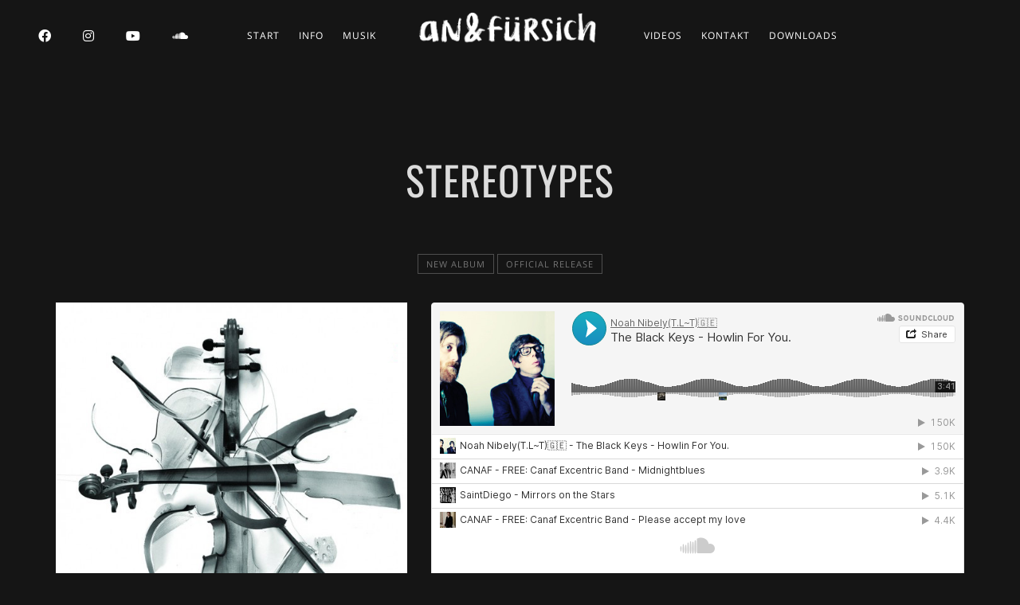

--- FILE ---
content_type: text/html; charset=UTF-8
request_url: https://anfuersich.de/js_albums/stereotypes/
body_size: 36644
content:
<!DOCTYPE html>
<html lang="de">
<head>
	<meta charset="UTF-8" />
	<meta name="viewport" content="width=device-width, initial-scale=1, maximum-scale=1">  
		
		<title>Stereotypes &#8211; an&amp;fürsich</title>
<meta name='robots' content='max-image-preview:large' />
<meta name="dlm-version" content="4.9.11"><link rel='dns-prefetch' href='//s.w.org' />
<link rel="alternate" type="application/rss+xml" title="an&amp;fürsich &raquo; Feed" href="https://anfuersich.de/feed/" />
<link rel="alternate" type="application/rss+xml" title="an&amp;fürsich &raquo; Kommentar-Feed" href="https://anfuersich.de/comments/feed/" />
<script type="text/javascript">
window._wpemojiSettings = {"baseUrl":"https:\/\/s.w.org\/images\/core\/emoji\/14.0.0\/72x72\/","ext":".png","svgUrl":"https:\/\/s.w.org\/images\/core\/emoji\/14.0.0\/svg\/","svgExt":".svg","source":{"concatemoji":"https:\/\/anfuersich.de\/wp-includes\/js\/wp-emoji-release.min.js?ver=6.0.11"}};
/*! This file is auto-generated */
!function(e,a,t){var n,r,o,i=a.createElement("canvas"),p=i.getContext&&i.getContext("2d");function s(e,t){var a=String.fromCharCode,e=(p.clearRect(0,0,i.width,i.height),p.fillText(a.apply(this,e),0,0),i.toDataURL());return p.clearRect(0,0,i.width,i.height),p.fillText(a.apply(this,t),0,0),e===i.toDataURL()}function c(e){var t=a.createElement("script");t.src=e,t.defer=t.type="text/javascript",a.getElementsByTagName("head")[0].appendChild(t)}for(o=Array("flag","emoji"),t.supports={everything:!0,everythingExceptFlag:!0},r=0;r<o.length;r++)t.supports[o[r]]=function(e){if(!p||!p.fillText)return!1;switch(p.textBaseline="top",p.font="600 32px Arial",e){case"flag":return s([127987,65039,8205,9895,65039],[127987,65039,8203,9895,65039])?!1:!s([55356,56826,55356,56819],[55356,56826,8203,55356,56819])&&!s([55356,57332,56128,56423,56128,56418,56128,56421,56128,56430,56128,56423,56128,56447],[55356,57332,8203,56128,56423,8203,56128,56418,8203,56128,56421,8203,56128,56430,8203,56128,56423,8203,56128,56447]);case"emoji":return!s([129777,127995,8205,129778,127999],[129777,127995,8203,129778,127999])}return!1}(o[r]),t.supports.everything=t.supports.everything&&t.supports[o[r]],"flag"!==o[r]&&(t.supports.everythingExceptFlag=t.supports.everythingExceptFlag&&t.supports[o[r]]);t.supports.everythingExceptFlag=t.supports.everythingExceptFlag&&!t.supports.flag,t.DOMReady=!1,t.readyCallback=function(){t.DOMReady=!0},t.supports.everything||(n=function(){t.readyCallback()},a.addEventListener?(a.addEventListener("DOMContentLoaded",n,!1),e.addEventListener("load",n,!1)):(e.attachEvent("onload",n),a.attachEvent("onreadystatechange",function(){"complete"===a.readyState&&t.readyCallback()})),(e=t.source||{}).concatemoji?c(e.concatemoji):e.wpemoji&&e.twemoji&&(c(e.twemoji),c(e.wpemoji)))}(window,document,window._wpemojiSettings);
</script>
<style type="text/css">
img.wp-smiley,
img.emoji {
	display: inline !important;
	border: none !important;
	box-shadow: none !important;
	height: 1em !important;
	width: 1em !important;
	margin: 0 0.07em !important;
	vertical-align: -0.1em !important;
	background: none !important;
	padding: 0 !important;
}
</style>
	<link rel='stylesheet' id='dashicons-css'  href='https://anfuersich.de/wp-includes/css/dashicons.min.css?ver=6.0.11' type='text/css' media='all' />
<link rel='stylesheet' id='thickbox-css'  href='https://anfuersich.de/wp-includes/js/thickbox/thickbox.css?ver=6.0.11' type='text/css' media='all' />
<link rel='stylesheet' id='wp-block-library-css'  href='https://anfuersich.de/wp-includes/css/dist/block-library/style.min.css?ver=6.0.11' type='text/css' media='all' />
<style id='global-styles-inline-css' type='text/css'>
body{--wp--preset--color--black: #000000;--wp--preset--color--cyan-bluish-gray: #abb8c3;--wp--preset--color--white: #ffffff;--wp--preset--color--pale-pink: #f78da7;--wp--preset--color--vivid-red: #cf2e2e;--wp--preset--color--luminous-vivid-orange: #ff6900;--wp--preset--color--luminous-vivid-amber: #fcb900;--wp--preset--color--light-green-cyan: #7bdcb5;--wp--preset--color--vivid-green-cyan: #00d084;--wp--preset--color--pale-cyan-blue: #8ed1fc;--wp--preset--color--vivid-cyan-blue: #0693e3;--wp--preset--color--vivid-purple: #9b51e0;--wp--preset--gradient--vivid-cyan-blue-to-vivid-purple: linear-gradient(135deg,rgba(6,147,227,1) 0%,rgb(155,81,224) 100%);--wp--preset--gradient--light-green-cyan-to-vivid-green-cyan: linear-gradient(135deg,rgb(122,220,180) 0%,rgb(0,208,130) 100%);--wp--preset--gradient--luminous-vivid-amber-to-luminous-vivid-orange: linear-gradient(135deg,rgba(252,185,0,1) 0%,rgba(255,105,0,1) 100%);--wp--preset--gradient--luminous-vivid-orange-to-vivid-red: linear-gradient(135deg,rgba(255,105,0,1) 0%,rgb(207,46,46) 100%);--wp--preset--gradient--very-light-gray-to-cyan-bluish-gray: linear-gradient(135deg,rgb(238,238,238) 0%,rgb(169,184,195) 100%);--wp--preset--gradient--cool-to-warm-spectrum: linear-gradient(135deg,rgb(74,234,220) 0%,rgb(151,120,209) 20%,rgb(207,42,186) 40%,rgb(238,44,130) 60%,rgb(251,105,98) 80%,rgb(254,248,76) 100%);--wp--preset--gradient--blush-light-purple: linear-gradient(135deg,rgb(255,206,236) 0%,rgb(152,150,240) 100%);--wp--preset--gradient--blush-bordeaux: linear-gradient(135deg,rgb(254,205,165) 0%,rgb(254,45,45) 50%,rgb(107,0,62) 100%);--wp--preset--gradient--luminous-dusk: linear-gradient(135deg,rgb(255,203,112) 0%,rgb(199,81,192) 50%,rgb(65,88,208) 100%);--wp--preset--gradient--pale-ocean: linear-gradient(135deg,rgb(255,245,203) 0%,rgb(182,227,212) 50%,rgb(51,167,181) 100%);--wp--preset--gradient--electric-grass: linear-gradient(135deg,rgb(202,248,128) 0%,rgb(113,206,126) 100%);--wp--preset--gradient--midnight: linear-gradient(135deg,rgb(2,3,129) 0%,rgb(40,116,252) 100%);--wp--preset--duotone--dark-grayscale: url('#wp-duotone-dark-grayscale');--wp--preset--duotone--grayscale: url('#wp-duotone-grayscale');--wp--preset--duotone--purple-yellow: url('#wp-duotone-purple-yellow');--wp--preset--duotone--blue-red: url('#wp-duotone-blue-red');--wp--preset--duotone--midnight: url('#wp-duotone-midnight');--wp--preset--duotone--magenta-yellow: url('#wp-duotone-magenta-yellow');--wp--preset--duotone--purple-green: url('#wp-duotone-purple-green');--wp--preset--duotone--blue-orange: url('#wp-duotone-blue-orange');--wp--preset--font-size--small: 13px;--wp--preset--font-size--medium: 20px;--wp--preset--font-size--large: 36px;--wp--preset--font-size--x-large: 42px;}.has-black-color{color: var(--wp--preset--color--black) !important;}.has-cyan-bluish-gray-color{color: var(--wp--preset--color--cyan-bluish-gray) !important;}.has-white-color{color: var(--wp--preset--color--white) !important;}.has-pale-pink-color{color: var(--wp--preset--color--pale-pink) !important;}.has-vivid-red-color{color: var(--wp--preset--color--vivid-red) !important;}.has-luminous-vivid-orange-color{color: var(--wp--preset--color--luminous-vivid-orange) !important;}.has-luminous-vivid-amber-color{color: var(--wp--preset--color--luminous-vivid-amber) !important;}.has-light-green-cyan-color{color: var(--wp--preset--color--light-green-cyan) !important;}.has-vivid-green-cyan-color{color: var(--wp--preset--color--vivid-green-cyan) !important;}.has-pale-cyan-blue-color{color: var(--wp--preset--color--pale-cyan-blue) !important;}.has-vivid-cyan-blue-color{color: var(--wp--preset--color--vivid-cyan-blue) !important;}.has-vivid-purple-color{color: var(--wp--preset--color--vivid-purple) !important;}.has-black-background-color{background-color: var(--wp--preset--color--black) !important;}.has-cyan-bluish-gray-background-color{background-color: var(--wp--preset--color--cyan-bluish-gray) !important;}.has-white-background-color{background-color: var(--wp--preset--color--white) !important;}.has-pale-pink-background-color{background-color: var(--wp--preset--color--pale-pink) !important;}.has-vivid-red-background-color{background-color: var(--wp--preset--color--vivid-red) !important;}.has-luminous-vivid-orange-background-color{background-color: var(--wp--preset--color--luminous-vivid-orange) !important;}.has-luminous-vivid-amber-background-color{background-color: var(--wp--preset--color--luminous-vivid-amber) !important;}.has-light-green-cyan-background-color{background-color: var(--wp--preset--color--light-green-cyan) !important;}.has-vivid-green-cyan-background-color{background-color: var(--wp--preset--color--vivid-green-cyan) !important;}.has-pale-cyan-blue-background-color{background-color: var(--wp--preset--color--pale-cyan-blue) !important;}.has-vivid-cyan-blue-background-color{background-color: var(--wp--preset--color--vivid-cyan-blue) !important;}.has-vivid-purple-background-color{background-color: var(--wp--preset--color--vivid-purple) !important;}.has-black-border-color{border-color: var(--wp--preset--color--black) !important;}.has-cyan-bluish-gray-border-color{border-color: var(--wp--preset--color--cyan-bluish-gray) !important;}.has-white-border-color{border-color: var(--wp--preset--color--white) !important;}.has-pale-pink-border-color{border-color: var(--wp--preset--color--pale-pink) !important;}.has-vivid-red-border-color{border-color: var(--wp--preset--color--vivid-red) !important;}.has-luminous-vivid-orange-border-color{border-color: var(--wp--preset--color--luminous-vivid-orange) !important;}.has-luminous-vivid-amber-border-color{border-color: var(--wp--preset--color--luminous-vivid-amber) !important;}.has-light-green-cyan-border-color{border-color: var(--wp--preset--color--light-green-cyan) !important;}.has-vivid-green-cyan-border-color{border-color: var(--wp--preset--color--vivid-green-cyan) !important;}.has-pale-cyan-blue-border-color{border-color: var(--wp--preset--color--pale-cyan-blue) !important;}.has-vivid-cyan-blue-border-color{border-color: var(--wp--preset--color--vivid-cyan-blue) !important;}.has-vivid-purple-border-color{border-color: var(--wp--preset--color--vivid-purple) !important;}.has-vivid-cyan-blue-to-vivid-purple-gradient-background{background: var(--wp--preset--gradient--vivid-cyan-blue-to-vivid-purple) !important;}.has-light-green-cyan-to-vivid-green-cyan-gradient-background{background: var(--wp--preset--gradient--light-green-cyan-to-vivid-green-cyan) !important;}.has-luminous-vivid-amber-to-luminous-vivid-orange-gradient-background{background: var(--wp--preset--gradient--luminous-vivid-amber-to-luminous-vivid-orange) !important;}.has-luminous-vivid-orange-to-vivid-red-gradient-background{background: var(--wp--preset--gradient--luminous-vivid-orange-to-vivid-red) !important;}.has-very-light-gray-to-cyan-bluish-gray-gradient-background{background: var(--wp--preset--gradient--very-light-gray-to-cyan-bluish-gray) !important;}.has-cool-to-warm-spectrum-gradient-background{background: var(--wp--preset--gradient--cool-to-warm-spectrum) !important;}.has-blush-light-purple-gradient-background{background: var(--wp--preset--gradient--blush-light-purple) !important;}.has-blush-bordeaux-gradient-background{background: var(--wp--preset--gradient--blush-bordeaux) !important;}.has-luminous-dusk-gradient-background{background: var(--wp--preset--gradient--luminous-dusk) !important;}.has-pale-ocean-gradient-background{background: var(--wp--preset--gradient--pale-ocean) !important;}.has-electric-grass-gradient-background{background: var(--wp--preset--gradient--electric-grass) !important;}.has-midnight-gradient-background{background: var(--wp--preset--gradient--midnight) !important;}.has-small-font-size{font-size: var(--wp--preset--font-size--small) !important;}.has-medium-font-size{font-size: var(--wp--preset--font-size--medium) !important;}.has-large-font-size{font-size: var(--wp--preset--font-size--large) !important;}.has-x-large-font-size{font-size: var(--wp--preset--font-size--x-large) !important;}
</style>
<link rel='stylesheet' id='style-css'  href='https://anfuersich.de/wp-content/themes/lucille/style.css?ver=2.1.4' type='text/css' media='all' />
<link rel='stylesheet' id='default_fonts-css'  href='https://anfuersich.de/wp-content/themes/lucille/core/css/fonts/default_fonts.css?ver=6.0.11' type='text/css' media='all' />
<link rel='stylesheet' id='jamsession-opensans-oswald-css'  href='//anfuersich.de/wp-content/uploads/sgf-css/font-7b6f71366f769683d66c53ecebca8942.css' type='text/css' media='all' />
<link rel='stylesheet' id='color_scheme_css-css'  href='https://anfuersich.de/wp-content/themes/lucille/core/css/white_on_black.css?ver=6.0.11' type='text/css' media='all' />
<link rel='stylesheet' id='lightbox-css'  href='https://anfuersich.de/wp-content/themes/lucille/assets/lightbox2/css/lightbox.css?ver=6.0.11' type='text/css' media='all' />
<link rel='stylesheet' id='font_awesome-css'  href='https://anfuersich.de/wp-content/themes/lucille/assets/font-awesome-5.15.1/css/font-awesome.min.css?ver=6.0.11' type='text/css' media='all' />
<link rel='stylesheet' id='linearicons-css'  href='https://anfuersich.de/wp-content/themes/lucille/assets/linearicons/style.css?ver=6.0.11' type='text/css' media='all' />
<link rel='stylesheet' id='justified-gallery-css'  href='https://anfuersich.de/wp-content/themes/lucille/assets/justifiedGallery/css/justifiedGallery.min.css?ver=6.0.11' type='text/css' media='all' />
<link rel='stylesheet' id='unslider-css'  href='https://anfuersich.de/wp-content/themes/lucille/assets/unslider/unslider.css?ver=6.0.11' type='text/css' media='all' />
<script type='text/javascript' src='https://anfuersich.de/wp-includes/js/jquery/jquery.min.js?ver=3.6.0' id='jquery-core-js'></script>
<script type='text/javascript' src='https://anfuersich.de/wp-includes/js/jquery/jquery-migrate.min.js?ver=3.3.2' id='jquery-migrate-js'></script>
<script type='text/javascript' src='https://anfuersich.de/wp-content/plugins/revslider/public/assets/js/rbtools.min.js?ver=6.6.3' async id='tp-tools-js'></script>
<script type='text/javascript' src='https://anfuersich.de/wp-content/plugins/revslider/public/assets/js/rs6.min.js?ver=6.6.3' async id='revmin-js'></script>
<link rel="https://api.w.org/" href="https://anfuersich.de/wp-json/" /><link rel="EditURI" type="application/rsd+xml" title="RSD" href="https://anfuersich.de/xmlrpc.php?rsd" />
<link rel="wlwmanifest" type="application/wlwmanifest+xml" href="https://anfuersich.de/wp-includes/wlwmanifest.xml" /> 
<meta name="generator" content="WordPress 6.0.11" />
<link rel="canonical" href="https://anfuersich.de/js_albums/stereotypes/" />
<link rel='shortlink' href='https://anfuersich.de/?p=1987' />
<link rel="alternate" type="application/json+oembed" href="https://anfuersich.de/wp-json/oembed/1.0/embed?url=https%3A%2F%2Fanfuersich.de%2Fjs_albums%2Fstereotypes%2F" />
<link rel="alternate" type="text/xml+oembed" href="https://anfuersich.de/wp-json/oembed/1.0/embed?url=https%3A%2F%2Fanfuersich.de%2Fjs_albums%2Fstereotypes%2F&#038;format=xml" />
		<!--Customizer CSS-->
		<style type="text/css">
			a:hover, .vibrant_hover:hover, .vibrant_hover a:hover, .lc_vibrant_color, .vibrant_color, .black_on_white .lc_vibrant_color,  #recentcomments a:hover, .tagcloud a:hover, .widget_meta a:hover, .widget_pages a:hover, .widget_categories a:hover, .widget_recent_entries a:hover, .widget_archive a:hover, .lc_copy_area a:hover, .lc_swp_content a:hover, .lc_sharing_icons a:hover, .lc_post_meta a:hover, .post_item:hover > .post_item_details a h2, .lc_blog_masonry_brick.has_thumbnail .lc_post_meta a:hover, .post_item.no_thumbnail .lc_post_meta a:hover, .post_item:hover > a h2, .lucille_cf_error, .woocommerce ul.products li.product .price, .woocommerce div.product p.price, .woocommerce div.product span.price, .woocommerce-message:before, .woocommerce a.remove, .woocommerce-info:before, .woocommerce form .form-row .required, .woocommerce form .form-row.woocommerce-invalid label, a.about_paypal, .single_video_item:hover h3, .goto_next_section, .swp_single_artist:hover .artist_name, .single_artist_item .artist_title:hover, .woocommerce-MyAccount-navigation-link.is-active a  { color: #f79000; }.lc_swp_vibrant_bgc, .cart-contents-count, #recentcomments li:before, .lc_button:hover, .woocommerce a.button:hover,  #commentform input#submit:hover,.single_track .mejs-controls .mejs-time-rail .mejs-time-current, .lc_blog_masonry_brick:hover > .post_item_details .lc_button, .woocommerce span.onsale, .woocommerce ul.products li.product:hover > a.button, .woocommerce #respond input#submit:hover, .woocommerce input.button:hover, input.button:hover, .woocommerce a.button.alt:hover, .woocommerce a.remove:hover, .woocommerce input.button.alt, .woocommerce input.button.alt:hover, .unslider-nav ol li.unslider-active, input[type="submit"]:hover, .woocommerce button.button.alt, .woocommerce button.button, .swp_events_subscribe a:hover { background-color: #f79000; }.lc_button:hover, input[type="submit"]:hover, .woocommerce a.button:hover, .lc_blog_masonry_brick:hover > .post_item_details .lc_button, .woocommerce ul.products li.product:hover > a.button, .woocommerce button.button.alt:hover, .woocommerce #respond input#submit:hover, input.button:hover, .woocommerce input.button:hover,  .woocommerce .shop_table_responsive input.button, .white_on_black .woocommerce a.button.alt:hover, .woocommerce-info, .woocommerce form .form-row.woocommerce-invalid input.input-text, .unslider-nav ol li.unslider-active, input.lucille_cf_input:focus, textarea.lucille_cf_input:focus, .woocommerce button.button.alt, .woocommerce button.button, .woocommerce form .form-row input.input-text:focus, .woocommerce form .form-row textarea:focus, .wpcf7-form-control-wrap input:focus, .wpcf7-form-control-wrap textarea:focus, .swp_events_subscribe a, .woocommerce form.login input.woocommerce-Input--text:focus { border-color: #f79000 !important; } #lc_page_header { background-color: rgba(255, 255, 255, 0); } header.sticky_enabled .header_inner{ background-color: rgba(35, 35, 35, 1); } .header_inner.lc_mobile_menu, .mobile_navigation_container { background-color: rgba(35, 35, 35, 1); }.mobile_navigation ul li { border-bottom-color: #333333;}  li.menu-item a, #logo a, .classic_header_icon, .classic_header_icon a,  .classic_header_icon:hover, .classic_header_icon a:hover{ color: #ffffff; } li.menu-item a:hover { color: #f79000; }ul.sub-menu li.menu-item a  { color: #828282; }.creative_menu ul.sub-menu li.menu-item-has-children::before { border-left-color: #828282; } ul.sub-menu li.menu-item a:hover { color: #d2d2d2; }.creative_menu ul.sub-menu li.menu-item-has-children:hover::before { border-left-color: #d2d2d2; }li.current-menu-item a, li.current-menu-parent a, li.current-menu-ancestor a{ color: #f79000; } ul.sub-menu li { background-color: rgba(255, 255, 255, 0); }.nav_creative_container { background-color: rgba(0, 0, 0, 0.9); }.creative_header_icon, .creative_header_icon a, .creative_header_icon a.cart-contents:hover { color: #ffffff; }.creative_header_icon.lc_social_icon:hover, .creative_header_icon.lc_social_icon a:hover { color: #f79000; }.hmb_line { background-color: #ffffff; }.post_item.lc_blog_masonry_brick.no_thumbnail, .gallery_brick_overlay { background-color: #1d1d1d; }
			

		</style>
		<meta name="generator" content="Elementor 3.19.4; features: e_optimized_assets_loading, e_optimized_css_loading, additional_custom_breakpoints, block_editor_assets_optimize, e_image_loading_optimization; settings: css_print_method-external, google_font-enabled, font_display-swap">
<style type="text/css">.recentcomments a{display:inline !important;padding:0 !important;margin:0 !important;}</style><meta name="generator" content="Powered by WPBakery Page Builder - drag and drop page builder for WordPress."/>
  
		<style type="text/css">  
			body, .woocommerce .woocommerce-ordering select option, table.variations select { background-color: #151515; }  
		</style>  
		<meta name="generator" content="Powered by Slider Revolution 6.6.3 - responsive, Mobile-Friendly Slider Plugin for WordPress with comfortable drag and drop interface." />
<script>function setREVStartSize(e){
			//window.requestAnimationFrame(function() {
				window.RSIW = window.RSIW===undefined ? window.innerWidth : window.RSIW;
				window.RSIH = window.RSIH===undefined ? window.innerHeight : window.RSIH;
				try {
					var pw = document.getElementById(e.c).parentNode.offsetWidth,
						newh;
					pw = pw===0 || isNaN(pw) || (e.l=="fullwidth" || e.layout=="fullwidth") ? window.RSIW : pw;
					e.tabw = e.tabw===undefined ? 0 : parseInt(e.tabw);
					e.thumbw = e.thumbw===undefined ? 0 : parseInt(e.thumbw);
					e.tabh = e.tabh===undefined ? 0 : parseInt(e.tabh);
					e.thumbh = e.thumbh===undefined ? 0 : parseInt(e.thumbh);
					e.tabhide = e.tabhide===undefined ? 0 : parseInt(e.tabhide);
					e.thumbhide = e.thumbhide===undefined ? 0 : parseInt(e.thumbhide);
					e.mh = e.mh===undefined || e.mh=="" || e.mh==="auto" ? 0 : parseInt(e.mh,0);
					if(e.layout==="fullscreen" || e.l==="fullscreen")
						newh = Math.max(e.mh,window.RSIH);
					else{
						e.gw = Array.isArray(e.gw) ? e.gw : [e.gw];
						for (var i in e.rl) if (e.gw[i]===undefined || e.gw[i]===0) e.gw[i] = e.gw[i-1];
						e.gh = e.el===undefined || e.el==="" || (Array.isArray(e.el) && e.el.length==0)? e.gh : e.el;
						e.gh = Array.isArray(e.gh) ? e.gh : [e.gh];
						for (var i in e.rl) if (e.gh[i]===undefined || e.gh[i]===0) e.gh[i] = e.gh[i-1];
											
						var nl = new Array(e.rl.length),
							ix = 0,
							sl;
						e.tabw = e.tabhide>=pw ? 0 : e.tabw;
						e.thumbw = e.thumbhide>=pw ? 0 : e.thumbw;
						e.tabh = e.tabhide>=pw ? 0 : e.tabh;
						e.thumbh = e.thumbhide>=pw ? 0 : e.thumbh;
						for (var i in e.rl) nl[i] = e.rl[i]<window.RSIW ? 0 : e.rl[i];
						sl = nl[0];
						for (var i in nl) if (sl>nl[i] && nl[i]>0) { sl = nl[i]; ix=i;}
						var m = pw>(e.gw[ix]+e.tabw+e.thumbw) ? 1 : (pw-(e.tabw+e.thumbw)) / (e.gw[ix]);
						newh =  (e.gh[ix] * m) + (e.tabh + e.thumbh);
					}
					var el = document.getElementById(e.c);
					if (el!==null && el) el.style.height = newh+"px";
					el = document.getElementById(e.c+"_wrapper");
					if (el!==null && el) {
						el.style.height = newh+"px";
						el.style.display = "block";
					}
				} catch(e){
					console.log("Failure at Presize of Slider:" + e)
				}
			//});
		  };</script>
<noscript><style> .wpb_animate_when_almost_visible { opacity: 1; }</style></noscript>
</head>

<body  class="js_albums-template-default single single-js_albums postid-1987 wpb-js-composer js-comp-ver-6.10.0 vc_responsive elementor-default elementor-kit-2771">
	<div id="lc_swp_wrapper">
		
<header id="lc_page_header" class="lc_sticky_menu" data-menubg="" data-menucol="">
	<div class="header_inner centered_menu lc_wide_menu lc_swp_full">

		<div class="centered_content">
			<div class="classic_header_icons social_icons centered_menu">
											
								<div class="classic_header_icon lc_social_icon centered_menu">
									<a href="https://www.facebook.com/anundfuersich/" target="_blank">
										<i class="fab fa-facebook"></i>
									</a>
								</div>
														
								<div class="classic_header_icon lc_social_icon centered_menu">
									<a href="https://www.instagram.com/anfuersichmusik/" target="_blank">
										<i class="fab fa-instagram"></i>
									</a>
								</div>
														
								<div class="classic_header_icon lc_social_icon centered_menu">
									<a href="https://www.youtube.com/channel/UCgoxnsqGXcfGOr2yTozX-Iw" target="_blank">
										<i class="fab fa-youtube"></i>
									</a>
								</div>
														
								<div class="classic_header_icon lc_social_icon centered_menu">
									<a href="https://soundcloud.com/user-91408911" target="_blank">
										<i class="fab fa-soundcloud"></i>
									</a>
								</div>
										</div>

			<div id="logo" class="centered_menu">
				
						<a href="https://anfuersich.de" class="global_logo">
							<img src="http://anfuersich.de/wp-content/uploads/2022/10/afs_logo_white.png" alt="an&amp;fürsich">
						</a>

									</div>

			<nav class="centered_menu classic_menu"><ul id="menu-menu-1" class="menu"><li id="menu-item-2311" class="menu-item menu-item-type-post_type menu-item-object-page menu-item-home menu-item-2311"><a href="https://anfuersich.de/">START</a></li>
<li id="menu-item-2376" class="menu-item menu-item-type-post_type menu-item-object-page menu-item-2376"><a href="https://anfuersich.de/info/">INFO</a></li>
<li id="menu-item-2716" class="menu-item menu-item-type-post_type menu-item-object-page menu-item-2716"><a href="https://anfuersich.de/musik/">MUSIK</a></li>
<li id="menu-item-2757" class="menu-item menu-item-type-post_type menu-item-object-page menu-item-2757"><a href="https://anfuersich.de/videos/">VIDEOS</a></li>
<li id="menu-item-2413" class="menu-item menu-item-type-post_type menu-item-object-page menu-item-2413"><a href="https://anfuersich.de/kontakt/">KONTAKT</a></li>
<li id="menu-item-2420" class="menu-item menu-item-type-post_type menu-item-object-page menu-item-2420"><a href="https://anfuersich.de/downloads/">DOWNLOADS</a></li>
</ul></nav>
			<div class="classic_header_icons centered_menu">
				
							</div>
		</div>
	</div>
	<div class="header_inner lc_mobile_menu lc_swp_full">
	<div id="mobile_logo" class="lc_logo_centered">
		
				<a href="https://anfuersich.de">
					<img src="http://anfuersich.de/wp-content/uploads/2022/10/afs_logo_white.png" alt="an&amp;fürsich">
				</a>

						
	</div>

	<div class="creative_right">
		
		<div class="hmb_menu hmb_mobile">
			<div class="hmb_inner">
				<span class="hmb_line hmb1 transition2 mobile_hmb_line"></span>
				<span class="hmb_line hmb2 transition2 mobile_hmb_line"></span>
				<span class="hmb_line hmb3 transition2 mobile_hmb_line"></span>
			</div>
		</div>

			</div>

	<div class="creative_left">
		
						
					<div class="mobile_menu_icon creative_header_icon lc_social_icon">
						<a href="https://www.facebook.com/anundfuersich/" target="_blank" class="mobile_menu_icon">
							<i class="fab fa-facebook"></i>
						</a>
					</div>
								
					<div class="mobile_menu_icon creative_header_icon lc_social_icon">
						<a href="https://www.instagram.com/anfuersichmusik/" target="_blank" class="mobile_menu_icon">
							<i class="fab fa-instagram"></i>
						</a>
					</div>
								
					<div class="mobile_menu_icon creative_header_icon lc_social_icon">
						<a href="https://www.youtube.com/channel/UCgoxnsqGXcfGOr2yTozX-Iw" target="_blank" class="mobile_menu_icon">
							<i class="fab fa-youtube"></i>
						</a>
					</div>
								
					<div class="mobile_menu_icon creative_header_icon lc_social_icon">
						<a href="https://soundcloud.com/user-91408911" target="_blank" class="mobile_menu_icon">
							<i class="fab fa-soundcloud"></i>
						</a>
					</div>
					</div>
</div>

<div class="mobile_navigation_container lc_swp_full transition3">
	<nav class="mobile_navigation"><ul id="menu-menu-2" class="menu"><li class="menu-item menu-item-type-post_type menu-item-object-page menu-item-home menu-item-2311"><a href="https://anfuersich.de/">START</a></li>
<li class="menu-item menu-item-type-post_type menu-item-object-page menu-item-2376"><a href="https://anfuersich.de/info/">INFO</a></li>
<li class="menu-item menu-item-type-post_type menu-item-object-page menu-item-2716"><a href="https://anfuersich.de/musik/">MUSIK</a></li>
<li class="menu-item menu-item-type-post_type menu-item-object-page menu-item-2757"><a href="https://anfuersich.de/videos/">VIDEOS</a></li>
<li class="menu-item menu-item-type-post_type menu-item-object-page menu-item-2413"><a href="https://anfuersich.de/kontakt/">KONTAKT</a></li>
<li class="menu-item menu-item-type-post_type menu-item-object-page menu-item-2420"><a href="https://anfuersich.de/downloads/">DOWNLOADS</a></li>
</ul></nav></div>
</header>

<div id="heading_area" class=" white_on_black no_subtitle">
	
		
	<div class="heading_content_container lc_swp_boxed no_subtitle has_cpt_tax">
		<div class="heading_titles_container">
			<div class="heading_area_title title_full_color no_subtitle">
				<h1 class="title_full_color"> Stereotypes </h1>
			</div>	
			
					</div>
		

	</div>

		
					<div class="lc_post_meta lc_cpt_category cpt_post_meta lc_swp_full">
				<span class="meta_entry lc_cpt_category">
					<a href="https://anfuersich.de/album_category/new-album/" rel="tag">new album</a> <a href="https://anfuersich.de/album_category/official-release/" rel="tag">official release</a>				</span>
			</div>
			
		
</div>
		<div id="lc_swp_content" data-minheight="200" class="white_on_black">
					


			
		
<div class="lc_content_full lc_swp_boxed lc_basic_content_padding">
	<div class="album_left">
		<img fetchpriority="high" width="559" height="559" src="https://anfuersich.de/wp-content/uploads/2016/11/Stereotypes.jpg" class="attachment-large size-large wp-post-image" alt="" srcset="https://anfuersich.de/wp-content/uploads/2016/11/Stereotypes.jpg 559w, https://anfuersich.de/wp-content/uploads/2016/11/Stereotypes-150x150.jpg 150w, https://anfuersich.de/wp-content/uploads/2016/11/Stereotypes-300x300.jpg 300w" sizes="(max-width: 559px) 100vw, 559px" />
		<div class="lc_event_entry after_album_cover">
			<i class="fas fa-calendar" aria-hidden="true"></i>
			September 18, 2015		</div>

		
				<div class="lc_event_entry">
			<i class="fas fa-music" aria-hidden="true"></i>

			Black Violin		</div>
		
				<div class="lc_event_entry">
			<i class="fas fa-tag" aria-hidden="true"></i>

			Universal Music Classics			
		</div>
		
				<div class="lc_event_entry">
			<span class="album_detail_name">Producer:</span>
			Eli Wolf 		</div>
		
		
				<div class="lc_event_entry">
			<span class="album_detail_name">Number of discs:</span>
			1		</div>
		
		
		
		<div class="lc_event_entry small_content_padding">
										<div class="lc_button album_buy_from">
					<a target="_blank" href="http://www.amazon.com">
						Amazon					</a>
				</div>
			
							<div class="lc_button album_buy_from">
					<a target="_blank" href="http://itunes.apple.com">
						iTunes					</a>
				</div>
			
							<div class="lc_button album_buy_from">
					<a target="_blank" href="http://www.soundcloud.com">
						SoundCloud					</a>
				</div>
			
			
							<div class="lc_button album_buy_from">
					<a target="_blank" href="https://play.google.com/store">
						GooglePlay					</a>
				</div>
			
					</div>
	</div>


	<div class="album_right">
		<iframe width="100%" height="450" scrolling="no" frameborder="no" src="https://w.soundcloud.com/player/?url=https%3A//api.soundcloud.com/playlists/30870743&amp;color=18aebf&amp;auto_play=false&amp;hide_related=false&amp;show_comments=true&amp;show_user=true&amp;show_reposts=false"></iframe>
		<p>Stereotypes marks the third LP but major-label debut for hip-hop/classical crossover duo Black Violin, who also incorporate jazz, R&#038;B, roots, rap, and pop into their unconstrained sound.</p>
<p>Violinist Marcus and violist Wil B invited numerous collaborators to the recording, including but not limited to Grammy-winning singer Melanie Fiona, rapper Pharoahe Monch, keyboardist Ray Angry (Dianne Reeves, Elvis Costello), drummer Daru Jones (Jack White, Talib Kweli), string arranger/performer Rob Moose (yMusic, Alabama Shakes, Bon Iver), and producer Eli Wolf (Norah Jones, Digable Planets). </p>
<p>Much more likely to appeal to open-minded hip-hop devotees and those with eclectic tastes than to strict classical fans, the impressive collection offers 11 original tunes, including the atmospheric and wistful &#8222;Addiction&#8220; and virtuosic instrumental &#8222;Runnin&#8216;,&#8220; as well as a funky, mostly instrumental cover of the Bacharach-David classic &#8222;Walk on By.&#8220;</p>

		
					<div class="lc_embed_video_container_full">
					
					<iframe src="https://www.youtube.com/embed/watch?v=PZ1Ieqy8hKk?autoplay=0&amp;enablejsapi=1&amp;wmode=transparent" allowfullscreen></iframe>
					
			</div>
			</div>

	
	<div class="clearfix"></div>
</div>	

	
	</div> <!--#lc_swp_content-->
				<div id="lc_global_search">
	<div class="lc_global_search_inner">
		<form role="search" method="get" class="search-form" action="https://anfuersich.de/">
	<input name="s" required type="search" value=""
                   placeholder="search&hellip;"
                   class="input-search">

    <button type="submit" class="search-submit" title="Search">
        <i class="fas fa-search"></i>
    </button>
</form>

		
		<div class="close_search_form">
			<i class="fas fa-times"></i>
		</div>
	</div>
</div>	</div> <!--#lc_swp_wrapper-->
	
		<script>
			window.RS_MODULES = window.RS_MODULES || {};
			window.RS_MODULES.modules = window.RS_MODULES.modules || {};
			window.RS_MODULES.waiting = window.RS_MODULES.waiting || [];
			window.RS_MODULES.defered = false;
			window.RS_MODULES.moduleWaiting = window.RS_MODULES.moduleWaiting || {};
			window.RS_MODULES.type = 'compiled';
		</script>
		<link rel='stylesheet' id='rs-plugin-settings-css'  href='https://anfuersich.de/wp-content/plugins/revslider/public/assets/css/rs6.css?ver=6.6.3' type='text/css' media='all' />
<style id='rs-plugin-settings-inline-css' type='text/css'>
#rs-demo-id {}
</style>
<script type='text/javascript' id='thickbox-js-extra'>
/* <![CDATA[ */
var thickboxL10n = {"next":"N\u00e4chste >","prev":"< Vorherige","image":"Bild","of":"von","close":"Schlie\u00dfen","noiframes":"Diese Funktion erfordert iframes. Du hast jedoch iframes deaktiviert oder dein Browser unterst\u00fctzt diese nicht.","loadingAnimation":"https:\/\/anfuersich.de\/wp-includes\/js\/thickbox\/loadingAnimation.gif"};
/* ]]> */
</script>
<script type='text/javascript' src='https://anfuersich.de/wp-includes/js/thickbox/thickbox.js?ver=3.1-20121105' id='thickbox-js'></script>
<script type='text/javascript' id='lc_swp_contact_form-js-extra'>
/* <![CDATA[ */
var DATAVALUES = {"ajaxurl":"https:\/\/anfuersich.de\/wp-admin\/admin-ajax.php"};
/* ]]> */
</script>
<script type='text/javascript' src='https://anfuersich.de/wp-content/plugins/lucille-music-core/js/lc_swp_contact_form.js?ver=6.0.11' id='lc_swp_contact_form-js'></script>
<script type='text/javascript' id='dlm-xhr-js-extra'>
/* <![CDATA[ */
var dlmXHRtranslations = {"error":"An error occurred while trying to download the file. Please try again.","not_found":"Download existiert nicht.","no_file_path":"No file path defined.","no_file_paths":"Dateipfad nicht definiert.","filetype":"Download is not allowed for this file type.","file_access_denied":"Access denied to this file.","access_denied":"Access denied. You do not have permission to download this file.","security_error":"Something is wrong with the file path.","file_not_found":"Datei nicht gefunden."};
/* ]]> */
</script>
<script type='text/javascript' id='dlm-xhr-js-before'>
const dlmXHR = {"xhr_links":{"class":["download-link","download-button"]},"prevent_duplicates":true,"ajaxUrl":"https:\/\/anfuersich.de\/wp-admin\/admin-ajax.php"}; dlmXHRinstance = {}; const dlmXHRGlobalLinks = "https://anfuersich.de/download/"; const dlmNonXHRGlobalLinks = []; dlmXHRgif = "https://anfuersich.de/wp-includes/images/spinner.gif"; const dlmXHRProgress = "1"
</script>
<script type='text/javascript' src='https://anfuersich.de/wp-content/plugins/download-monitor/assets/js/dlm-xhr.min.js?ver=4.9.11' id='dlm-xhr-js'></script>
<script type='text/javascript' src='https://anfuersich.de/wp-includes/js/imagesloaded.min.js?ver=4.1.4' id='imagesloaded-js'></script>
<script type='text/javascript' src='https://anfuersich.de/wp-includes/js/masonry.min.js?ver=4.2.2' id='masonry-js'></script>
<script type='text/javascript' src='https://anfuersich.de/wp-content/themes/lucille/core/js/jquery.debouncedresize.js?ver=6.0.11' id='debouncedresize-js'></script>
<script type='text/javascript' src='https://anfuersich.de/wp-content/themes/lucille/assets/justifiedGallery/js/jquery.justifiedGallery.min.js?ver=6.0.11' id='justified-gallery-js'></script>
<script type='text/javascript' src='https://anfuersich.de/wp-content/themes/lucille/assets/unslider/unslider-min.js?ver=6.0.11' id='unslider-js'></script>
<script type='text/javascript' src='https://anfuersich.de/wp-content/themes/lucille/assets/wavesurfer/wavesurfer.min.js?ver=6.0.11' id='wavesurfer-js'></script>
<script type='text/javascript' src='https://anfuersich.de/wp-content/themes/lucille/core/js/lucille_swp.js?ver=6.0.11' id='lucille_swp-js'></script>
<script type='text/javascript' src='https://anfuersich.de/wp-content/themes/lucille/assets/lightbox2/js/lightbox.js?ver=6.0.11' id='lightbox-js'></script>
</body>
</html> 

--- FILE ---
content_type: text/css
request_url: https://anfuersich.de/wp-content/uploads/sgf-css/font-7b6f71366f769683d66c53ecebca8942.css
body_size: 6585
content:
@font-face {
	font-family: "Open Sans";
	font-weight: 400;
	font-style: normal;
	src: local('Open Sans Regular'), local('OpenSans-Regular'), url(//anfuersich.de/wp-content/uploads/sgf-css/mem8YaGs126MiZpBA-UFVZ0bf8pkAg.woff2) format('woff2'), url(//anfuersich.de/wp-content/uploads/sgf-css/mem8YaGs126MiZpBA-UFVZ0d.woff) format('woff');
	unicode-range: U+0000-00FF, U+0131, U+0152-0153, U+02BB-02BC, U+02C6, U+02DA, U+02DC, U+2000-206F, U+2074, U+20AC, U+2122, U+2191, U+2193, U+2212, U+2215, U+FEFF, U+FFFD;
}
@font-face {
	font-family: "Open Sans";
	font-weight: 600;
	font-style: normal;
	src: local('Open Sans SemiBold'), local('OpenSans-SemiBold'), url(//anfuersich.de/wp-content/uploads/sgf-css/mem5YaGs126MiZpBA-UNirkOUuhpKKSTjw.woff2) format('woff2'), url(//anfuersich.de/wp-content/uploads/sgf-css/mem5YaGs126MiZpBA-UNirkOUuhv.woff) format('woff');
	unicode-range: U+0000-00FF, U+0131, U+0152-0153, U+02BB-02BC, U+02C6, U+02DA, U+02DC, U+2000-206F, U+2074, U+20AC, U+2122, U+2191, U+2193, U+2212, U+2215, U+FEFF, U+FFFD;
}
@font-face {
	font-family: "Open Sans";
	font-weight: 700;
	font-style: normal;
	src: local('Open Sans Bold'), local('OpenSans-Bold'), url(//anfuersich.de/wp-content/uploads/sgf-css/mem5YaGs126MiZpBA-UN7rgOUuhpKKSTjw.woff2) format('woff2'), url(//anfuersich.de/wp-content/uploads/sgf-css/mem5YaGs126MiZpBA-UN7rgOUuhv.woff) format('woff');
	unicode-range: U+0000-00FF, U+0131, U+0152-0153, U+02BB-02BC, U+02C6, U+02DA, U+02DC, U+2000-206F, U+2074, U+20AC, U+2122, U+2191, U+2193, U+2212, U+2215, U+FEFF, U+FFFD;
}
@font-face {
	font-family: "Open Sans";
	font-weight: 800;
	font-style: normal;
	src: local('Open Sans ExtraBold'), local('OpenSans-ExtraBold'), url(//anfuersich.de/wp-content/uploads/sgf-css/mem5YaGs126MiZpBA-UN8rsOUuhpKKSTjw.woff2) format('woff2'), url(//anfuersich.de/wp-content/uploads/sgf-css/mem5YaGs126MiZpBA-UN8rsOUuhv.woff) format('woff');
	unicode-range: U+0000-00FF, U+0131, U+0152-0153, U+02BB-02BC, U+02C6, U+02DA, U+02DC, U+2000-206F, U+2074, U+20AC, U+2122, U+2191, U+2193, U+2212, U+2215, U+FEFF, U+FFFD;
}
@font-face {
	font-family: "Open Sans";
	font-weight: 400;
	font-style: normal;
	src: local('Open Sans Regular'), local('OpenSans-Regular'), url(//anfuersich.de/wp-content/uploads/sgf-css/mem8YaGs126MiZpBA-UFW50bf8pkAp6a.woff2) format('woff2'), url(//anfuersich.de/wp-content/uploads/sgf-css/mem8YaGs126MiZpBA-UFW50d.woff) format('woff');
	unicode-range: U+0100-024F, U+0259, U+1E00-1EFF, U+2020, U+20A0-20AB, U+20AD-20CF, U+2113, U+2C60-2C7F, U+A720-A7FF;
}
@font-face {
	font-family: "Open Sans";
	font-weight: 600;
	font-style: normal;
	src: local('Open Sans SemiBold'), local('OpenSans-SemiBold'), url(//anfuersich.de/wp-content/uploads/sgf-css/mem5YaGs126MiZpBA-UNirkOXOhpKKSTj5PW.woff2) format('woff2'), url(//anfuersich.de/wp-content/uploads/sgf-css/mem5YaGs126MiZpBA-UNirkOXOhv.woff) format('woff');
	unicode-range: U+0100-024F, U+0259, U+1E00-1EFF, U+2020, U+20A0-20AB, U+20AD-20CF, U+2113, U+2C60-2C7F, U+A720-A7FF;
}
@font-face {
	font-family: "Open Sans";
	font-weight: 700;
	font-style: normal;
	src: local('Open Sans Bold'), local('OpenSans-Bold'), url(//anfuersich.de/wp-content/uploads/sgf-css/mem5YaGs126MiZpBA-UN7rgOXOhpKKSTj5PW.woff2) format('woff2'), url(//anfuersich.de/wp-content/uploads/sgf-css/mem5YaGs126MiZpBA-UN7rgOXOhv.woff) format('woff');
	unicode-range: U+0100-024F, U+0259, U+1E00-1EFF, U+2020, U+20A0-20AB, U+20AD-20CF, U+2113, U+2C60-2C7F, U+A720-A7FF;
}
@font-face {
	font-family: "Open Sans";
	font-weight: 800;
	font-style: normal;
	src: local('Open Sans ExtraBold'), local('OpenSans-ExtraBold'), url(//anfuersich.de/wp-content/uploads/sgf-css/mem5YaGs126MiZpBA-UN8rsOXOhpKKSTj5PW.woff2) format('woff2'), url(//anfuersich.de/wp-content/uploads/sgf-css/mem5YaGs126MiZpBA-UN8rsOXOhv.woff) format('woff');
	unicode-range: U+0100-024F, U+0259, U+1E00-1EFF, U+2020, U+20A0-20AB, U+20AD-20CF, U+2113, U+2C60-2C7F, U+A720-A7FF;
}
@font-face {
	font-family: "Oswald";
	font-weight: 300;
	font-style: normal;
	src: local('Oswald Light'), local('Oswald-Light'), url(//anfuersich.de/wp-content/uploads/sgf-css/TK3hWkUHHAIjg75-sh0Tus9CAZek1w.woff2) format('woff2'), url(//anfuersich.de/wp-content/uploads/sgf-css/TK3hWkUHHAIjg75-sh0Tus9E.woff) format('woff');
	unicode-range: U+0000-00FF, U+0131, U+0152-0153, U+02BB-02BC, U+02C6, U+02DA, U+02DC, U+2000-206F, U+2074, U+20AC, U+2122, U+2191, U+2193, U+2212, U+2215, U+FEFF, U+FFFD;
}
@font-face {
	font-family: "Oswald";
	font-weight: 400;
	font-style: normal;
	src: local('Oswald Regular'), local('Oswald-Regular'), url(//anfuersich.de/wp-content/uploads/sgf-css/TK3iWkUHHAIjg752GT8Gl-1PKw.woff2) format('woff2'), url(//anfuersich.de/wp-content/uploads/sgf-css/TK3iWkUHHAIjg752GT8A.woff) format('woff');
	unicode-range: U+0000-00FF, U+0131, U+0152-0153, U+02BB-02BC, U+02C6, U+02DA, U+02DC, U+2000-206F, U+2074, U+20AC, U+2122, U+2191, U+2193, U+2212, U+2215, U+FEFF, U+FFFD;
}
@font-face {
	font-family: "Oswald";
	font-weight: 700;
	font-style: normal;
	src: local('Oswald Bold'), local('Oswald-Bold'), url(//anfuersich.de/wp-content/uploads/sgf-css/TK3hWkUHHAIjg75-ohoTus9CAZek1w.woff2) format('woff2'), url(//anfuersich.de/wp-content/uploads/sgf-css/TK3hWkUHHAIjg75-ohoTus9E.woff) format('woff');
	unicode-range: U+0000-00FF, U+0131, U+0152-0153, U+02BB-02BC, U+02C6, U+02DA, U+02DC, U+2000-206F, U+2074, U+20AC, U+2122, U+2191, U+2193, U+2212, U+2215, U+FEFF, U+FFFD;
}
@font-face {
	font-family: "Oswald";
	font-weight: 300;
	font-style: normal;
	src: local('Oswald Light'), local('Oswald-Light'), url(//anfuersich.de/wp-content/uploads/sgf-css/TK3hWkUHHAIjg75-sh0TtM9CAZek1wEt.woff2) format('woff2'), url(//anfuersich.de/wp-content/uploads/sgf-css/TK3hWkUHHAIjg75-sh0TtM9E.woff) format('woff');
	unicode-range: U+0100-024F, U+0259, U+1E00-1EFF, U+2020, U+20A0-20AB, U+20AD-20CF, U+2113, U+2C60-2C7F, U+A720-A7FF;
}
@font-face {
	font-family: "Oswald";
	font-weight: 400;
	font-style: normal;
	src: local('Oswald Regular'), local('Oswald-Regular'), url(//anfuersich.de/wp-content/uploads/sgf-css/TK3iWkUHHAIjg752Fz8Gl-1PK62t.woff2) format('woff2'), url(//anfuersich.de/wp-content/uploads/sgf-css/TK3iWkUHHAIjg752Fz8A.woff) format('woff');
	unicode-range: U+0100-024F, U+0259, U+1E00-1EFF, U+2020, U+20A0-20AB, U+20AD-20CF, U+2113, U+2C60-2C7F, U+A720-A7FF;
}
@font-face {
	font-family: "Oswald";
	font-weight: 700;
	font-style: normal;
	src: local('Oswald Bold'), local('Oswald-Bold'), url(//anfuersich.de/wp-content/uploads/sgf-css/TK3hWkUHHAIjg75-ohoTtM9CAZek1wEt.woff2) format('woff2'), url(//anfuersich.de/wp-content/uploads/sgf-css/TK3hWkUHHAIjg75-ohoTtM9E.woff) format('woff');
	unicode-range: U+0100-024F, U+0259, U+1E00-1EFF, U+2020, U+20A0-20AB, U+20AD-20CF, U+2113, U+2C60-2C7F, U+A720-A7FF;
}

--- FILE ---
content_type: text/javascript
request_url: https://anfuersich.de/wp-content/themes/lucille/core/js/lucille_swp.js?ver=6.0.11
body_size: 27608
content:
jQuery(document).ready(function($) {
	'use strict';

	handleCoverBgImage($);
	logoInTheMiddle($);
	handleBgColor($);
	setTransitionForCreativeTopItems($, 0);
	handleHmbMenu($);
	handleQuotes($);
	runMasonryGallery($);
	runMasonryBlog($);
	runMasonryBlog($);
	stickyMenu($);
	hiddenIcons($);
	backToTop($);
	clickOnSearchIcon($);
	handleMobile($);
	handleVideoImageContainer($);
	handleAlbumImageContainer($);
	handleArtistImageContainer($);
	justifiedGallery($);
	ajaxVcCfResponsive($);
	runUnslider($);
	handleParallax($);
	handleGoToNextSection($);
	hanldeJsLinks($);
	imageOverText($);
	setTimeout(function(){
		setContentHeight($);	
	}, 800);
	wavePlayer($);
	customPageMenuStyle($);
	wooImageGallery($);
	eventsScdCat($);
	woo_gallery($);
	footerWidgetsAlgnMobile($);


	$(window).scroll(function() {
		stickyMenu($);
		customPageMenuStyle($);
    });

    $('.vc_tta-panel-heading').click(function(){
		setTimeout(function(){
			handleVideoImageContainer($);
		}, 400);
    });

	$(window).on("debouncedresize", function(event) {
		runMasonryGallery($);
		runMasonryBlog($);
		handleVideoImageContainer($);
		handleAlbumImageContainer($);
		ajaxVcCfResponsive($);
		setTimeout(function(){
			setContentHeight($);	
		}, 400);
		handleCenteredMenu($);
		handleArtistImageContainer($);
		woo_gallery($);
		footerWidgetsAlgnMobile($);
	});
});

function runMasonryGallery($) {
	if (!$('.lc_masonry_container').length) {
		return;
	}

	var $grid = $('.lc_masonry_container').imagesLoaded( function() {

		$grid.find('.lc_single_gallery_brick').each(function(){
            var brick_height = Math.ceil($(this).find('img').height());
            if ($(this).hasClass("swp_equal_height_style")) {
                 var brick_height = parseFloat(Math.ceil($(this).find('img').width()) / 1.9);
            }
			$(this).css("height", brick_height);
		});

		$grid.masonry({
			itemSelector: '.lc_masonry_brick',
			percentPosition: true,
			columnWidth: '.brick-size',
		}); 
	});
}

function runMasonryBlog($) {
	if (!$('.lc_blog_masonry_container').length) {
		return;
	}

	var $grid = $('.lc_blog_masonry_container').imagesLoaded( function() {
		if ($grid.hasClass('js-swp-processed')) {
			return;
		}

		var default_width = $('.blog-brick-size').width();
		var default_height = 3/4 * default_width;
		var is_grid_layout = false;
		var no_portrait_allowed = false;
		var fixed_content_height_mobile = 1.6;

		if ($grid.hasClass("grid_container")) {
			is_grid_layout = true;
		}

		if (default_width < 300) {
			if ($('.blog-brick-size').parent().width() > 550) {
				$('.blog-brick-size').removeClass('brick3');
				$('.blog-brick-size').addClass('brick2');
				default_width = $('.blog-brick-size').width();
			} else {
				default_width = $('.blog-brick-size').parent().width();
			}
			default_height = 3/4 * default_width;
		}

		if ((2 * default_width - $grid.width()) > 1) {
			no_portrait_allowed = true;
		}

		$('.lc_blog_masonry_brick').each(function(){
			
				if ($(this).hasClass('has_thumbnail')) {
					
					var $image = $(this).find('img.lc_masonry_thumbnail_image');
					var img_src = $image.attr("src");

					var $cover_div = $(this).find(".brick_cover_bg_image");
					$cover_div.addClass("lc_cover_bg");
					$cover_div.css("background-image", "url("+img_src+")");
					
					var imageObj = new Image();
					imageObj.src = $image.attr("src");

					if (is_grid_layout || no_portrait_allowed) {
						$(this).css("width", default_width);
						$(this).css("height", default_height);
						if (default_width < 380) {
							$(this).css("height", fixed_content_height_mobile * default_height);
						}
					} else {
						if (imageObj.naturalWidth / imageObj.naturalHeight >= 1.6) {
							$(this).addClass("landscape_brick");
							$(this).css("width", 2*default_width);
							$(this).css("height", default_height);
						} else if (imageObj.naturalHeight / imageObj.naturalWidth >= 1.5) {
							$(this).addClass("portrait_brick");
							$(this).css("width", default_width);
							$(this).css("height", 2*default_height);
						} else {
							$(this).css("width", default_width);
							$(this).css("height", default_height);
						}
					}
				} else {
						$(this).css("width", default_width);
						$(this).css("height", default_height);
						if (default_width < 380) {
							$(this).css("height", fixed_content_height_mobile * default_height);
						}
				}
		});


		$grid.masonry({
			itemSelector: '.lc_blog_masonry_brick',
			percentPosition: true,
			columnWidth: '.blog-brick-size',
		});
		$grid.fadeTo("400", 1);
		$grid.addClass('js-swp-processed');
	});
}

function handleQuotes($) {
	$('blockquote').each(function(){
		$(this).prepend($('<i class="fas fa-quote-right" aria-hidden="true"></i>'));
	});
}

function handleCoverBgImage($) {
	$( ".lc_swp_background_image" ).each(function() {
		var imgSrc = $(this).data("bgimage");
		var bg_position = "center center";

		if ($(this).hasClass('swp_align_bg_img')) {
			bg_position = "center " + $(this).data('valign');
		}

		$(this).css("background-image", "url("+imgSrc+")");
		$(this).css("background-position", bg_position);
		$(this).css("background-repeat", "no-repeat");
		$(this).css("background-size","cover");
	});
}

function handleBgColor($) {
	$( ".lc_swp_overlay" ).each(function() {
		var bgColor = $(this).data("color");
		
		$(this).parent().css("position", "relative");
		
		$(this).css({
			"background-color" : bgColor,
			"position" : "absolute"
		});
	});

	$( ".lc_swp_bg_color" ).each(function() {
		var bgColor = $(this).data("color");
		$(this).css("background-color", bgColor)
	});
}

function handleHmbMenu($) {
	$( ".hmb_menu" ).hover(
		function() {
			$(this).find('.hmb_line').addClass('hover');
		}, function() {
			$(this).find('.hmb_line').removeClass('hover');
		}
	);

	$('.hmb_menu').click(function() {
		$(this).find('.hmb_line').toggleClass('click');

		if ($(this).hasClass('hmb_creative')) {
			$('.nav_creative_container').toggleClass('visible_container');

			var resetValues = $('.nav_creative_container .creative_menu ul.menu > li').hasClass('menu_item_visible') ? 1 : 0;
			setTransitionForCreativeTopItems($, resetValues);
			$('.nav_creative_container .creative_menu ul.menu > li').toggleClass('menu_item_visible');
		}

		if ($(this).hasClass('hmb_mobile')) {
				if ($('header').hasClass('sticky_enabled')) {
					$("body").animate({ scrollTop: 0 }, 400, function(){
							showMobileMenuContainer($);
					});
				} else {
					showMobileMenuContainer($);
				}
			}		
	});

	/*close creative on click on menu item*/
	$('nav.creative_menu.close_on_click').find('a').click(function() {
		$('.nav_creative_container').toggleClass('visible_container');
		var resetValues = $('.nav_creative_container .creative_menu ul.menu > li').hasClass('menu_item_visible') ? 1 : 0;
		setTransitionForCreativeTopItems($, resetValues);
		$('.nav_creative_container .creative_menu ul.menu > li').toggleClass('menu_item_visible');
		$('.hmb_line.click').removeClass('click');
	});
}

var setTransitionForCreativeTopItems = function($, resetValues) {
	if (!$(".nav_creative_container").length) {
		return;
	}

	if (resetValues == 1) {
		$('.nav_creative_container .creative_menu ul.menu > li').each(function(){
			$(this).css({
				"-webkit-transition-delay"	: "0s",
				"-moz-transition-delay"		: "0s",
				"transition-delay"			: "0s"
			});
		})

		return;
	}

	var start_delay = 2;
	var elt_duration = "";
	$('.nav_creative_container .creative_menu ul.menu > li').each(function(){
		start_delay += 1;
		if (start_delay < 10) {
			elt_duration = "0."+start_delay+"s";
		} else {
			elt_duration = start_delay/10+"s";
		}

		$(this).css({
			"-webkit-transition-delay"	: elt_duration,
			"-moz-transition-delay"		: elt_duration,
			"transition-delay"			: elt_duration
		});
	});
}

var showMobileMenuContainer = function($) {
	$('.mobile_navigation_container').toggle();
	$('.mobile_navigation_container').toggleClass('mobile_menu_opened');	
}

function setContentHeight($) {
	if (!$('#lc_swp_content').length) {
		return;
	}
    if ($('body').hasClass('page-template-template-visual-composer') ||
    	$('body').hasClass('page-template-template-elementor')) {
		if ($('.lc_copy_area').length) {
				$('.lc_copy_area').css("opacity", "1");
		}
        return;
    }	
	$('#lc_swp_content').css("min-height", "");

	var totalHeight = $('#lc_swp_wrapper').height();
	if ($('#heading_area').length > 0) {
		totalHeight -= $('#heading_area').height();
	}
	if ($('#footer_sidebars').length) {
		totalHeight -= $('#footer_sidebars').height();
	}

	if ($('.lc_copy_area ').length) {
		totalHeight -= $('.lc_copy_area').height();
	}

	var minContentHeight = $('#lc_swp_content').data("minheight");
	if ($('#lc_swp_content').length) {
		if (totalHeight > minContentHeight) {
			$('#lc_swp_content').css('min-height', totalHeight);
		}
	}

	if ($('.lc_copy_area').length) {
		$('.lc_copy_area').css("opacity", "1");
	}
}

function stickyMenu($) {
	if (!$('header').hasClass('lc_sticky_menu')) {
		return;
	}
	if ($('.mobile_navigation_container').hasClass('mobile_menu_opened')) {
		return;
	}

	var triggerSticky = 10;
	if ($(window).scrollTop() > triggerSticky) {
		enableSticky($);
	} else {
		disableSticky($);
	}
}

function hiddenIcons($) {
	$('.lc-open-socials-in-menu').click(function(){
		$('.lc_social_icons_hidden').toggleClass('show_icons');
	})
}

var enableSticky = function($) {
	if ($('header').hasClass('sticky_enabled')) {
		return;
	}

	//$('header').css("visibility", "hidden")
	$('header').addClass('sticky_enabled');
	$('header').css("visibility", "visible");
}

var disableSticky = function($) {
	var element = $('header');
	if ($(element).hasClass('sticky_enabled')) {
			$(element).removeClass('sticky_enabled');

			if(0 == $(element).attr("class").length) {
				$(element).removeAttr("class");
			}
	}
}

var backToTop = function($) {
	if (!$('.lc_back_to_top_btn').length) {
		return;
	}

	var backToTopEl = $('.lc_back_to_top_btn');
	$(backToTopEl).click(function(){
		$("html, body").animate({ scrollTop: 0 }, "slow");
	});

	$(window).scroll(function() {
		if ($(window).scrollTop() < 200) {
			$(backToTopEl).hide();
		} else {
			$(backToTopEl).show('slow');
		}
	});	
}

var clickOnSearchIcon = function($) {
	$('.trigger_global_search').click(function(){
		$('#lc_global_search').show();
		$('#lc_global_search').find('input').focus();
	});

	$('.close_search_form').click(function(){
		$('#lc_global_search').hide();
	});

	$(document).keyup(function(e) {
		/* escape key maps to keycode `27`*/
	    if (e.keyCode == 27) { 
			$('#lc_global_search').hide();
	    }
	});	
}

var handleMobile = function($) {
	$('nav.mobile_navigation').find('ul li.menu-item-has-children > a').click(function(event){
		var links_to = $(this).attr("href");
		var elt_fin = $(this).offset().left + $(this).width() + parseInt($(this).css("padding-right")) + parseInt($(this).css("padding-left"));
		var AFTER_WIDTH = 100;

		if ((event.offsetX > elt_fin - AFTER_WIDTH) ||
			("#" == links_to)) {
			event.preventDefault();
			$(this).parent().find('> ul').toggle('300');
		}
	});
	/*close menu on anchor links*/
	$('nav.mobile_navigation').find("a").click(function(){
		var links_to = $(this).attr("href");
		if ((links_to.indexOf("#") > -1) && (("#" != links_to)) ) { 
			$('.hmb_menu.hmb_mobile').trigger("click");
		}
	});
	$('nav.creative_menu').find("a").click(function(){
		var links_to = $(this).attr("href");
		if ((links_to.indexOf("#") > -1) && (("#" != links_to)) ) { 
			$('.hmb_menu.hmb_creative').trigger("click");
		}
	});
}

var handleVideoImageContainer = function($) {
	if (!$('.video_image_container').length) {
		return;
	}

	$('.video_image_container').each(function() {
		var no_px_width = parseFloat($(this).css('width'));
		$(this).css("height", no_px_width * 9/16);
		$(this).parent().parent().css("opacity", 1);
	});
}

var handleAlbumImageContainer = function($) {
	if (!$('.album_image_container').length) {
		return;
	}

	$('.album_image_container').each(function() {
		var no_px_width = parseFloat($(this).css('width'));
		$(this).css("height", no_px_width);
		$(this).parent().parent().css("opacity", 1);
	});

	$('.single_album_item').each(function(){
		var album_title = $(this).find('.album_title');
		var distance = album_title.innerHeight() + 39 - parseInt(album_title.css("padding-bottom"));
		album_title.css("padding-bottom", distance);
	});
}

function handleArtistImageContainer($) {
	$('.artist_img_container').each(function() {
		var no_px_width = parseFloat($(this).css('width'));
		//$(this).css("height", no_px_width * 5/4);
		$(this).css("height", no_px_width * 1.1);
		$(this).parent().parent().css("opacity", 1);
	});
}

var justifiedGallery = function($) {
	if (!$('.lc_swp_justified_gallery').length) {
		return;
	}

	$(".lc_swp_justified_gallery").each(function() {
		var rowHeight = $(this).data("rheight");
		if (!$.isNumeric(rowHeight)) {
			rowHeight = 180;
		}

		$(this).justifiedGallery({
			rowHeight: rowHeight,
			lastRow: 'justify',
			margins: 0,
			captions: false,
			imagesAnimationDuration: 400
		});

		$(this).find("img").fadeTo("600", 0.6);
		$(this).parent().find('.view_more_justified_gallery').fadeTo("400", 1);
	});

	setTimeout(function(){
		$('.img_box').find("img").addClass("transition4");
	}, 600);

}

var ajaxVcCfResponsive = function($) {
	if (!$(".vc_lc_contactform").length) {
		return;
	}

	var containerWidth = $(".vc_lc_contactform").width();
	if (containerWidth <= 768) {
		$(".vc_lc_contactform").find(".vc_lc_element").removeClass("three_on_row");
	} else {
		$(".vc_lc_contactform").find(".three_on_row_layout").addClass("three_on_row");
	}
}

var runUnslider = function($) {
	$('.lc_reviews_slider').not('.js-swp-processed').each(function(){
		var slide_speed = 400;
		var slide_delay = 4000;

		if (typeof $(this).parent().data('slidespeed') !== 'undefined') {
			slide_speed = $(this).parent().data('slidespeed');
		}
		if (typeof $(this).parent().data('slidedelay') !== 'undefined') {
			slide_delay = $(this).parent().data('slidedelay');
		}		

		$(this).unslider({
			arrows: {
				prev: '<a class="unslider-arrow prev"><i class="fas fa-angle-left" aria-hidden="true"></i></a>',
				next: '<a class="unslider-arrow next"><i class="fas fa-angle-right" aria-hidden="true"></i></a>',
			},
			autoplay: true,
			delay: slide_delay,
			speed: slide_speed
		});

		$(this).addClass('js-swp-processed');
	});


}

var handleParallax = function($) {
	$( ".lc_swp_parallax" ).each(function() {
		if( /Android|webOS|iPhone|iPad|iPod|BlackBerry|IEMobile|Opera Mini/i.test(navigator.userAgent) ) {
			$(this).addClass("ai_swp_no_scroll");
		} else {
			$(this).css("background-position", "50% 0");
			var $parallaxObject = $(this);
			
			$(window).scroll(function() {
				var yPos = -($(window).scrollTop() / $parallaxObject.data("pspeed")); 
				var newCoord = '50% '+ yPos + 'px';
				
				$parallaxObject.css("background-position", newCoord);
			});
		}
	});	
}

var  handleGoToNextSection = function($) {
	if (!$('.goto_next_section').length) {
		return;
	}

	var animateIcon = function(targetElement, speed){
	    $(targetElement).css({'padding-top':'0px'});
	    $(targetElement).css({'opacity':'1'});
	    $(targetElement).animate(
	        {
	        	'padding-top'	: "25px",
	        	"opacity"		: "0"
	    	},
	        {
	        duration: speed,
	        complete: function(){
	            animateIcon($('.goto_next_section i'), speed);
	            }
	        }
	    );
	};
	setTimeout(function(){
		animateIcon($('.goto_next_section i'), 2000);
	}, 3000);
	
	$('.goto_next_section').click(function(){
		var $nextRow = $(this).parents('.vc_row').next();
		if($nextRow.length) {
			$('html, body').animate({
        		scrollTop: $nextRow.offset().top
    		}, 1200);
		}
	});

}

var hanldeJsLinks = function($) {
	if (!$('.lc_js_link').length) {
		return;
	}

	$('.lc_js_link').click(function(event) {
		event.preventDefault();
		var newLocation = $(this).data("href");
		var newWin = '';
		if ($(this).data("target")) {
			newWin = $(this).data("target");
		}
		window.open(newLocation, newWin);
	});
}

var logoInTheMiddle = function($) {
	if (!$('.centered_menu').length) {
		return;
	}

	var middleMenuPosition = Math.ceil($(".header_inner.centered_menu ul.menu > li").length / 2);
	$(".header_inner.centered_menu ul.menu > li:nth-child(" + middleMenuPosition + ")").after('<li class="logo_menu_item"></li>');	
	$('#logo').detach().appendTo('li.logo_menu_item');
	$('#logo').css("opacity", "1");
	$(".header_inner.centered_menu").animate({ opacity: 1 }, "slow");

	/*center menu to the screen*/
	handleCenteredMenu($);
}

var handleCenteredMenu = function($) {
	if (!$('nav.centered_menu').length) {
		return;
	}

	/* recalculate based on items length [[[ */
	var leftWidth =0;
    var rightWidth =0;
    var logoMenuItem = $( 'nav.centered_menu .logo_menu_item' );
    logoMenuItem.prevAll( '.menu-item' ).each( function() {
        leftWidth += $(this).width();
    } );
    logoMenuItem.nextAll('.menu-item').each(function(){
        rightWidth += $(this).width();
    });
    $( 'nav.centered_menu').css('margin-left', (rightWidth - leftWidth)/2);
    /* ]]] */

	//var classic_icons_correnction = 0 - $('.classic_header_icons.centered_menu').outerWidth();
	//$('.classic_header_icons.centered_menu').css("margin-right", classic_icons_correnction);
}

function imageOverText($) {
    if (!$('.swp_image_over_text').length) {
        return;
    }

    $('.swp_image_over_text').each(function() {
        var databg = $(this).data("bgimage");
        $(this).css("background", "url(" + databg + ") center center no-repeat");
    } );
}

function wavePlayer($) {
	$('.lc_wave_player_container').each(function(){
		var $player = $(this);
		var $play_btn = $player.find('.fa-play-circle');
		var $pause_btn = $player.find('.fa-pause-circle');
		var $fwd_btn = $player.find('.fa-step-forward');
		var $bkw_btn = $player.find('.fa-step-backward');
		var $progress_bar = $player.find('.progress_bar');
		var $first_song = $player.find('.wave_player_entry').first();
		var $last_song = $player.find('.wave_player_entry').last();
		var wave_col = $player.data('wavecol');
		var wave_prog_col = $player.data('waveprogcol');
		var lazy_load = $player.data("lazyload");

		var wave_id = $player.find('.lc_waveform').attr('id');

		/*set the colors*/
		$progress_bar.css("background-color", wave_col);

		var wavesurfer = WaveSurfer.create({
			container: '#' + wave_id,
			hideScrollbar : true,
			normalize : false,
			waveColor : wave_col,
			progressColor: wave_prog_col,
			cursorColor: "transparent",
			pixelRatio : 1,
			minPxPerSec: 50,
			barWidth: 1,
			height: 50
		});


		/*load the 1st song*/
		if ("no" == lazy_load) {
			wavesurfer.load($first_song.data('mediafile'));
			$first_song.addClass("loaded_for_play");
			wavesurfer.on('ready', function () {
				$progress_bar.hide();
			});
		}
		
		wavesurfer.on('loading', function(progress_amount) {
			if ("none" == $progress_bar.css("display")) {
				$progress_bar.show();	
			}
			$progress_bar.css("width", progress_amount + "%");
		});

		$play_btn.click(function() {
			if ("yes" == lazy_load) {
				if (!$player.find('.wave_player_entry.now_playing').length) {
					wavesurfer.load($first_song.data('mediafile'));
					$first_song.addClass("now_playing");
					playOnReady();
					return;
				}

				$play_btn.hide();
				$pause_btn.show();
				wavesurfer.play();
			} else {
				if ($player.find('.wave_player_entry.loaded_for_play').length) {
					$first_song.removeClass("loaded_for_play");
					$first_song.addClass("now_playing");
					wavesurfer.play();
					$progress_bar.hide();
					$play_btn.hide();
					$pause_btn.show();    			
				} 

				$play_btn.hide();
				$pause_btn.show();
				wavesurfer.play();
			}
		});

		$pause_btn.click(function() {
			$play_btn.show();
			$pause_btn.hide();
			wavesurfer.pause();
		});
		$fwd_btn.click(function() {
			var $crt_elt = $player.find('.wave_player_entry.now_playing');
			var $next_elt = $crt_elt.next();
			if (!$next_elt.length) {
				$next_elt = $first_song;
			}			
			$crt_elt.removeClass('now_playing');
			$next_elt.addClass('now_playing');
			wavesurfer.load($next_elt.data('mediafile'));
			playOnReady();
		});
		$bkw_btn.click(function() {
			var $crt_elt = $player.find('.wave_player_entry.now_playing');
			var $prev_elt = $crt_elt.prev();
			if (!$prev_elt.length) {
				$prev_elt = $last_song;
			}
			$crt_elt.removeClass('now_playing');
			$prev_elt.addClass('now_playing');
			wavesurfer.load($prev_elt.data('mediafile'));
			playOnReady();
		});			
		
		wavesurfer.on('finish', function () {
			/*play next song*/
			var $crt_elt = $player.find('.wave_player_entry.now_playing');
			var $next_elt = $crt_elt.next();
			if (!$next_elt.length) {
				$next_elt = $first_song;
			}			
			$crt_elt.removeClass('now_playing');
			$next_elt.addClass('now_playing');
			wavesurfer.load($next_elt.data('mediafile'));
			playOnReady();
		});		

		function playOnReady() {
			wavesurfer.on('ready', function () {
				$progress_bar.hide();
    			wavesurfer.play();
				$play_btn.hide();
				$pause_btn.show();    			
			});
		}

		/*progressColor, waveColor, maxCanvasWidth, hideScrollbar*/
		$player.find('.wave_song_details').click(function(){
			if (wavesurfer.isPlaying()) {
				wavesurfer.stop();
				/*wavesurfer.empty();*/
			}
			wavesurfer.load($(this).parent().data('mediafile'));
			$player.find('.wave_player_entry.now_playing').removeClass('now_playing');
			$(this).parent().addClass('now_playing');

			wavesurfer.on('ready', function () {
    			wavesurfer.play();
				$play_btn.hide();
				$pause_btn.show();    			
			});
		});
	});
}

function customPageMenuStyle($) {
    /*no custom styling on sticky menu*/
    if ($('header#lc_page_header').hasClass('sticky_enabled')) {
    	/*logo*/
        if ($('#logo').find('.cust_page_logo').length) {
            $('#logo').find('.cust_page_logo').hide();
            $('#logo').find('.global_logo').show();
        }

         if ($('header#lc_page_header').hasClass('cust_page_menu_style')) {
            $('header#lc_page_header').removeAttr("style");

			/*creative*/
			$('header#lc_page_header').find(".hmb_line").removeAttr("style");
			$('header#lc_page_header').find(".creative_header_icon > a").removeAttr("style");
			$('header#lc_page_header').find(".creative_header_icon > .lnr-magnifier").removeAttr("style");

            /*classic*/
            $('header#lc_page_header').find(".classic_header_icon > a").removeAttr("style");
            $('header#lc_page_header').find(".classic_header_icon > .lnr-magnifier").removeAttr("style");
            $('header#lc_page_header').find(".classic_menu > ul > li:not(.current-menu-parent):not(.current-menu-item) > a").removeAttr("style");

            /*centered*/
            $('header#lc_page_header').find(".lc_social_profile > a").removeAttr("style");
         }

        return;
    }

    if ($('#logo').find('.cust_page_logo').length) {
        $('#logo').find('.cust_page_logo').css("display", "block");
        $('#logo').find('.global_logo').hide();
    }

	if ($('header#lc_page_header').hasClass('cust_page_menu_style')) {
		var menu_bg = $('header#lc_page_header').data("menubg");
        var menu_col = $('header#lc_page_header').data("menucol");
        
        if (menu_bg && (menu_bg != "")) {
            $('header#lc_page_header').css("background-color", menu_bg);
        }
        if (menu_col && (menu_col != "")) {
            /*creative*/
            $('header#lc_page_header').find(".hmb_line").not('.mobile_hmb_line').css("background-color", menu_col);
            $('header#lc_page_header').find(".creative_header_icon > a").not('.mobile_menu_icon').css("color", menu_col);
            $('header#lc_page_header').find(".creative_header_icon > .lnr-magnifier").not('.lnr_mobile').css("color", menu_col);

            /*classic*/
            $('header#lc_page_header').find(".classic_header_icon > a").css("color", menu_col);
            $('header#lc_page_header').find(".classic_header_icon > .lnr-magnifier").not('.lnr_mobile').css("color", menu_col);
            $('header#lc_page_header').find(".classic_menu > ul > li:not(.current-menu-parent):not(.current-menu-item) > a").css("color", menu_col);              

            /*centered*/
            $('header#lc_page_header').find(".lc_social_profile > a").css("color", menu_col);
        }
	}
}

function wooImageGallery($) {
	$('.woocommerce-product-gallery').find('a').attr("data-lightbox", "swp_product_gallery");
}

function eventsScdCat($) {
	$('ul.events_list.vc_events_element.show_cat_on_top').each(function(){
		var parent = $(this).parent();
		var term_container = parent.find('.swp_events_scd_cat');

		var terms = [];
		$(this).find('li.single_event_list').each(function(){
			var newel = $(this).data("terms");
			var term_arr = newel.split("|");

			term_arr.forEach(function(single_term) {
				single_term = single_term.trim();
				if (($.inArray(single_term, terms) == -1) && (single_term != "")) {
					terms.push(single_term);
				}
			});
		});

		terms.forEach(function(single_term) {
			term_container.append('<span class="swp_event_scd_single_cat">' + single_term +'</span>');
		});

	    $('.swp_event_scd_single_cat').click(function() {
	    	if ($(this).hasClass("swp_event_scd_cat_all")) {
	    		parent.find('li.single_event_list').show();
	    	} else {
		    	var cat_val = $(this).text();
		    	parent.find('li.single_event_list').hide();

		    	parent.find('.single_event_list').each(function(){
		    		var el_terms = $(this).data("terms");
		    		if (-1 != el_terms.search(cat_val)) {
		    			$(this).show();
		    		}
		    	});
	    	}
	    });
	});
}

function woo_gallery($) {
	if (!$('.swp_woo_prod_img_pos_left').length) {
		return;
	}

	if ($('.swp_woo_prod_img_pos_left .woocommerce-product-gallery__image').length < 2) {
		return;
	}

	if ($(window).width() < 1024) {
		$('.swp_woo_prod_img_pos_left .woocommerce-product-gallery__image:first-child').removeClass("woo-gallery-left-show-on-right");
		$('.swp_woo_prod_img_pos_left .woocommerce-product-gallery__image:nth-child(n+2)').removeClass("woo-gallery-left-show-on-left");
		return;
	}

	$('.swp_woo_prod_img_pos_left .woocommerce-product-gallery__image:first-child').addClass("woo-gallery-left-show-on-right");
	$('.swp_woo_prod_img_pos_left .woocommerce-product-gallery__image:nth-child(n+2)').addClass("woo-gallery-left-show-on-left");
}

function footerWidgetsAlgnMobile($) {
	if (!$('#footer_sidebar2').length) {
		return;
	}
	$('#footer_sidebar2').removeAttr("style");
	if ($(window).width() <= 480) {
		return;
	}
	if ($('#footer_sidebar1').outerHeight() > $('#footer_sidebar2').outerHeight()) {
		$('#footer_sidebar2').css("height", $('#footer_sidebar1').outerHeight());
	}
}